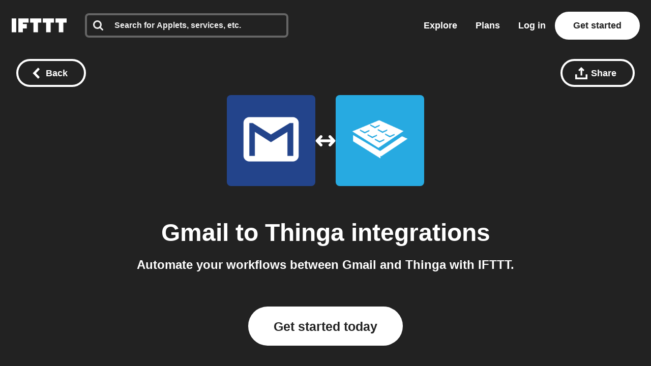

--- FILE ---
content_type: text/javascript
request_url: https://web-assets.ifttt.com/builds/assets/shared_vanilla_setup-CBBoeE7I.js
body_size: 428
content:
import{ac as n,ad as i,ae as o,af as a,n as s,o as d,ag as p,ah as l,ai as u,aj as w,V as c,m as g,y as t,ak as f,al as y,R as A,am as m,an as S}from"./header-BFAduAmo.js";import{s as h}from"./setup_unified_mobile_menu-KN9tCv1m.js";function B(){window.App?.sentryDSNGrizzlyClient&&(n({dsn:window.App.sentryDSNGrizzlyClient,release:window.App.datadogVersion,initialScope:{user:{id:window.App?.user?.id}},integrations:[o({onunhandledrejection:!1}),a()],beforeSend(e){const r=e?.request?.url||e?.request?.headers?.Referer;return typeof r=="string"&&r.includes("email.ifttt.com")?null:e},ignoreErrors:i}),window.App=window.App||{},window.App.Sentry={captureException:d,captureMessage:s})}function E(){p(),B(),l(),u(),document.addEventListener("DOMContentLoaded",()=>{w(),c(),g(),document.getElementById("try-pro-free")?.addEventListener("click",()=>{t?.("click_try_pro_free")},{once:!0}),f(),window.App.user.id&&y()}),window.App=window.App||{},window.App=Object.assign(window.App,{storedFieldPath:(e,r="")=>r===""?`/stored_fields/options?resolve_url=${e}`:`/stored_fields/options?resolve_url=${e}&live_channel_id=${r}`}),window.App.Comps={},window.App.Scripts={BackButton:m,RubberBandPinchColor:A,SetupUnifiedMobileMenu:h},window.App.Utils={logCustomDatadogAction:t,logDatadogError:S}}export{E as s};
//# sourceMappingURL=shared_vanilla_setup-CBBoeE7I.js.map
